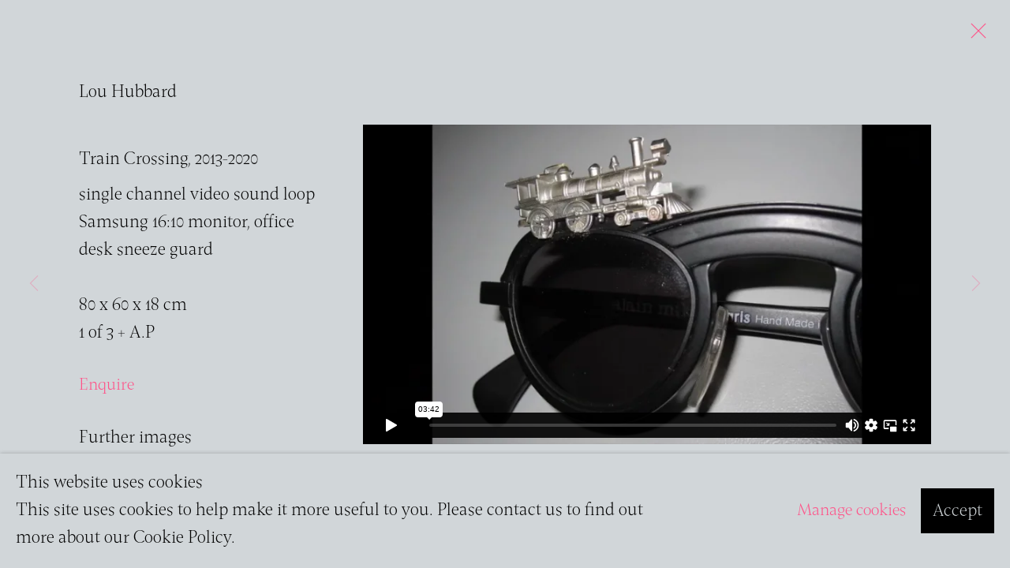

--- FILE ---
content_type: text/html; charset=utf-8
request_url: https://www.sarahscoutpresents.com/exhibitions/38/works/artworks-652-lou-hubbard-train-crossing-2013-2020/
body_size: 10058
content:



                        
    <!DOCTYPE html>
    <!-- Site by Artlogic - https://artlogic.net -->
    <html lang="en">
        <head>
            <meta charset="utf-8">
            <title>Lou Hubbard, Train Crossing, 2013-2020 | Sarah Scout Presents</title>
        <meta property="og:site_name" content="Sarah Scout Presents" />
        <meta property="og:title" content="Lou Hubbard, Train Crossing, 2013-2020" />
        <meta property="og:description" content="Lou Hubbard Train Crossing, 2013-2020 single channel video sound loop Samsung 16:10 monitor, office desk sneeze guard 80 x 60 x 18 cm 1 of 3 + A.P" />
        <meta property="og:image" content="https://artlogic-res.cloudinary.com/w_1600,h_1600,c_limit,f_auto,fl_lossy,q_auto/artlogicstorage/sarahscoutpresents/images/view/622b1d572572aee86295b52e2ff02032j/sarahscoutpresents-lou-hubbard-train-crossing-2013-2020.jpg" />
        <meta property="og:image:width" content="1600" />
        <meta property="og:image:height" content="1600" />
        <meta property="twitter:card" content="summary_large_image">
        <meta property="twitter:url" content="https://www.sarahscoutpresents.com/exhibitions/38/works/artworks-652-lou-hubbard-train-crossing-2013-2020/">
        <meta property="twitter:title" content="Lou Hubbard, Train Crossing, 2013-2020">
        <meta property="twitter:description" content="Lou Hubbard Train Crossing, 2013-2020 single channel video sound loop Samsung 16:10 monitor, office desk sneeze guard 80 x 60 x 18 cm 1 of 3 + A.P">
        <meta property="twitter:text:description" content="Lou Hubbard Train Crossing, 2013-2020 single channel video sound loop Samsung 16:10 monitor, office desk sneeze guard 80 x 60 x 18 cm 1 of 3 + A.P">
        <meta property="twitter:image" content="https://artlogic-res.cloudinary.com/w_1600,h_1600,c_limit,f_auto,fl_lossy,q_auto/artlogicstorage/sarahscoutpresents/images/view/622b1d572572aee86295b52e2ff02032j/sarahscoutpresents-lou-hubbard-train-crossing-2013-2020.jpg">
        <link rel="canonical" href="https://www.sarahscoutpresents.com/artworks/652-lou-hubbard-train-crossing-2013-2020/" />
        <meta name="google" content="notranslate" />
            <meta name="description" content="Lou Hubbard Train Crossing, 2013-2020 single channel video sound loop Samsung 16:10 monitor, office desk sneeze guard 80 x 60 x 18 cm 1 of 3 + A.P" />
            <meta name="publication_date" content="2018-04-27 13:50:01" />
            <meta name="generator" content="Artlogic CMS - https://artlogic.net" />
            
            <meta name="accessibility_version" content="1.1"/>
            
            
                <meta name="viewport" content="width=device-width, minimum-scale=0.5, initial-scale=1.0" />

            

<link rel="icon" href="/usr/images/preferences/favicon-2-.ico" type="image/x-icon" />
<link rel="shortcut icon" href="/usr/images/preferences/favicon-2-.ico" type="image/x-icon" />

<meta name="application-name" content="Sarah Scout Presents"/>
<meta name="msapplication-TileColor" content="#ffffff"/>
            
            
            
                <link rel="stylesheet" media="print" href="/lib/g/2.0/styles/print.css">
                <link rel="stylesheet" media="print" href="/styles/print.css">

            <script>
            (window.Promise && window.Array.prototype.find) || document.write('<script src="/lib/js/polyfill/polyfill_es6.min.js"><\/script>');
            </script>


            
		<link data-context="helper" rel="stylesheet" type="text/css" href="/lib/webfonts/font-awesome/font-awesome-4.6.3/css/font-awesome.min.css?c=27042050002206&g=f36b639c79a4dbd14b4cabe87a077b24"/>
		<link data-context="helper" rel="stylesheet" type="text/css" href="/lib/archimedes/styles/archimedes-frontend-core.css?c=27042050002206&g=f36b639c79a4dbd14b4cabe87a077b24"/>
		<link data-context="helper" rel="stylesheet" type="text/css" href="/lib/archimedes/styles/accessibility.css?c=27042050002206&g=f36b639c79a4dbd14b4cabe87a077b24"/>
		<link data-context="helper" rel="stylesheet" type="text/css" href="/lib/jquery/1.12.4/plugins/jquery.archimedes-frontend-core-plugins-0.1.css?c=27042050002206&g=f36b639c79a4dbd14b4cabe87a077b24"/>
		<link data-context="helper" rel="stylesheet" type="text/css" href="/lib/jquery/1.12.4/plugins/fancybox-2.1.3/jquery.fancybox.css?c=27042050002206&g=f36b639c79a4dbd14b4cabe87a077b24"/>
		<link data-context="helper" rel="stylesheet" type="text/css" href="/lib/jquery/1.12.4/plugins/fancybox-2.1.3/jquery.fancybox.artlogic.css?c=27042050002206&g=f36b639c79a4dbd14b4cabe87a077b24"/>
		<link data-context="helper" rel="stylesheet" type="text/css" href="/lib/jquery/1.12.4/plugins/slick-1.8.1/slick.css?c=27042050002206&g=f36b639c79a4dbd14b4cabe87a077b24"/>
		<link data-context="helper" rel="stylesheet" type="text/css" href="/lib/jquery/plugins/roomview/1.0/jquery.roomview.1.0.css?c=27042050002206&g=f36b639c79a4dbd14b4cabe87a077b24"/>
		<link data-context="helper" rel="stylesheet" type="text/css" href="/lib/jquery/plugins/pageload/1.1/jquery.pageload.1.1.css?c=27042050002206&g=f36b639c79a4dbd14b4cabe87a077b24"/>
		<link data-context="helper" rel="stylesheet" type="text/css" href="/core/dynamic_base.css?c=27042050002206&g=f36b639c79a4dbd14b4cabe87a077b24"/>
		<link data-context="helper" rel="stylesheet" type="text/css" href="/core/dynamic_main.css?c=27042050002206&g=f36b639c79a4dbd14b4cabe87a077b24"/>
		<link data-context="helper" rel="stylesheet" type="text/css" href="/core/user_custom.css?c=27042050002206&g=f36b639c79a4dbd14b4cabe87a077b24"/>
		<link data-context="helper" rel="stylesheet" type="text/css" href="/core/dynamic_responsive.css?c=27042050002206&g=f36b639c79a4dbd14b4cabe87a077b24"/>
		<link data-context="helper" rel="stylesheet" type="text/css" href="/lib/webfonts/artlogic-site-icons/artlogic-site-icons-1.0/artlogic-site-icons.css?c=27042050002206&g=f36b639c79a4dbd14b4cabe87a077b24"/>
		<link data-context="helper" rel="stylesheet" type="text/css" href="/lib/jquery/plugins/plyr/3.5.10/plyr.css?c=27042050002206&g=f36b639c79a4dbd14b4cabe87a077b24"/>
		<link data-context="helper" rel="stylesheet" type="text/css" href="/lib/styles/fouc_prevention.css?c=27042050002206&g=f36b639c79a4dbd14b4cabe87a077b24"/>
<!-- add crtical css to improve performance -->
		<script data-context="helper"  src="/lib/jquery/1.12.4/jquery-1.12.4.min.js?c=27042050002206&g=f36b639c79a4dbd14b4cabe87a077b24"></script>
		<script data-context="helper" defer src="/lib/g/2.0/scripts/webpack_import_helpers.js?c=27042050002206&g=f36b639c79a4dbd14b4cabe87a077b24"></script>
		<script data-context="helper" defer src="/lib/jquery/1.12.4/plugins/jquery.browser.min.js?c=27042050002206&g=f36b639c79a4dbd14b4cabe87a077b24"></script>
		<script data-context="helper" defer src="/lib/jquery/1.12.4/plugins/jquery.easing.min.js?c=27042050002206&g=f36b639c79a4dbd14b4cabe87a077b24"></script>
		<script data-context="helper" defer src="/lib/jquery/1.12.4/plugins/jquery.archimedes-frontend-core-plugins-0.1.js?c=27042050002206&g=f36b639c79a4dbd14b4cabe87a077b24"></script>
		<script data-context="helper" defer src="/lib/jquery/1.12.4/plugins/jquery.fitvids.js?c=27042050002206&g=f36b639c79a4dbd14b4cabe87a077b24"></script>
		<script data-context="helper" defer src="/core/dynamic.js?c=27042050002206&g=f36b639c79a4dbd14b4cabe87a077b24"></script>
		<script data-context="helper" defer src="/lib/archimedes/scripts/archimedes-frontend-core.js?c=27042050002206&g=f36b639c79a4dbd14b4cabe87a077b24"></script>
		<script data-context="helper" defer src="/lib/archimedes/scripts/archimedes-frontend-modules.js?c=27042050002206&g=f36b639c79a4dbd14b4cabe87a077b24"></script>
		<script data-context="helper" type="module"  traceurOptions="--async-functions" src="/lib/g/2.0/scripts/galleries_js_loader__mjs.js?c=27042050002206&g=f36b639c79a4dbd14b4cabe87a077b24"></script>
		<script data-context="helper" defer src="/lib/g/2.0/scripts/feature_panels.js?c=27042050002206&g=f36b639c79a4dbd14b4cabe87a077b24"></script>
		<script data-context="helper" defer src="/lib/g/themes/aperture/2.0/scripts/script.js?c=27042050002206&g=f36b639c79a4dbd14b4cabe87a077b24"></script>
		<script data-context="helper" defer src="/lib/archimedes/scripts/json2.js?c=27042050002206&g=f36b639c79a4dbd14b4cabe87a077b24"></script>
		<script data-context="helper" defer src="/lib/archimedes/scripts/shop.js?c=27042050002206&g=f36b639c79a4dbd14b4cabe87a077b24"></script>
		<script data-context="helper" defer src="/lib/archimedes/scripts/recaptcha.js?c=27042050002206&g=f36b639c79a4dbd14b4cabe87a077b24"></script>
            
            
            
                


    <script>
        function get_cookie_preference(category) {
            result = false;
            try {
                var cookie_preferences = localStorage.getItem('cookie_preferences') || "";
                if (cookie_preferences) {
                    cookie_preferences = JSON.parse(cookie_preferences);
                    if (cookie_preferences.date) {
                        var expires_on = new Date(cookie_preferences.date);
                        expires_on.setDate(expires_on.getDate() + 365);
                        console.log('cookie preferences expire on', expires_on.toISOString());
                        var valid = expires_on > new Date();
                        if (valid && cookie_preferences.hasOwnProperty(category) && cookie_preferences[category]) {
                            result = true;
                        }
                    }
                }
            }
            catch(e) {
                console.warn('get_cookie_preference() failed');
                return result;
            }
            return result;
        }

        window.google_analytics_init = function(page){
            var collectConsent = true;
            var useConsentMode = false;
            var analyticsProperties = ['UA-165712960-18'];
            var analyticsCookieType = 'statistics';
            var disableGa = false;
            var sendToArtlogic = true;
            var artlogicProperties = {
                'UA': 'UA-157296318-1',
                'GA': 'G-GLQ6WNJKR5',
            };

            analyticsProperties = analyticsProperties.concat(Object.values(artlogicProperties));

            var uaAnalyticsProperties = analyticsProperties.filter((p) => p.startsWith('UA-'));
            var ga4AnalyticsProperties = analyticsProperties.filter((p) => p.startsWith('G-')).concat(analyticsProperties.filter((p) => p.startsWith('AW-')));

            if (collectConsent) {
                disableGa = !get_cookie_preference(analyticsCookieType);

                for (var i=0; i < analyticsProperties.length; i++){
                    var key = 'ga-disable-' + analyticsProperties[i];

                    window[key] = disableGa;
                }

                if (disableGa) {
                    if (document.cookie.length) {
                        var cookieList = document.cookie.split(/; */);

                        for (var i=0; i < cookieList.length; i++) {
                            var splitCookie = cookieList[i].split('='); //this.split('=');

                            if (splitCookie[0].indexOf('_ga') == 0 || splitCookie[0].indexOf('_gid') == 0 || splitCookie[0].indexOf('__utm') == 0) {
                                //h.deleteCookie(splitCookie[0]);
                                var domain = location.hostname;
                                var cookie_name = splitCookie[0];
                                document.cookie =
                                    cookie_name + "=" + ";path=/;domain="+domain+";expires=Thu, 01 Jan 1970 00:00:01 GMT";
                                // now delete the version without a subdomain
                                domain = domain.split('.');
                                domain.shift();
                                domain = domain.join('.');
                                document.cookie =
                                    cookie_name + "=" + ";path=/;domain="+domain+";expires=Thu, 01 Jan 1970 00:00:01 GMT";
                            }
                        }
                    }
                }
            }

            if (uaAnalyticsProperties.length) {
                (function(i,s,o,g,r,a,m){i['GoogleAnalyticsObject']=r;i[r]=i[r]||function(){
                (i[r].q=i[r].q||[]).push(arguments)},i[r].l=1*new Date();a=s.createElement(o),
                m=s.getElementsByTagName(o)[0];a.async=1;a.src=g;m.parentNode.insertBefore(a,m)
                })(window,document,'script','//www.google-analytics.com/analytics.js','ga');


                if (!disableGa) {
                    var anonymizeIps = false;

                    for (var i=0; i < uaAnalyticsProperties.length; i++) {
                        var propertyKey = '';

                        if (i > 0) {
                            propertyKey = 'tracker' + String(i + 1);
                        }

                        var createArgs = [
                            'create',
                            uaAnalyticsProperties[i],
                            'auto',
                        ];

                        if (propertyKey) {
                            createArgs.push({'name': propertyKey});
                        }

                        ga.apply(null, createArgs);

                        if (anonymizeIps) {
                            ga('set', 'anonymizeIp', true);
                        }

                        var pageViewArgs = [
                            propertyKey ? propertyKey + '.send' : 'send',
                            'pageview'
                        ]

                        if (page) {
                            pageViewArgs.push(page)
                        }

                        ga.apply(null, pageViewArgs);
                    }

                    if (sendToArtlogic) {
                        ga('create', 'UA-157296318-1', 'auto', {'name': 'artlogic_tracker'});

                        if (anonymizeIps) {
                            ga('set', 'anonymizeIp', true);
                        }

                        var pageViewArgs = [
                            'artlogic_tracker.send',
                            'pageview'
                        ]

                        if (page) {
                            pageViewArgs.push(page)
                        }

                        ga.apply(null, pageViewArgs);
                    }
                }
            }

            if (ga4AnalyticsProperties.length) {
                if (!disableGa || useConsentMode) {
                    (function(d, script) {
                        script = d.createElement('script');
                        script.type = 'text/javascript';
                        script.async = true;
                        script.src = 'https://www.googletagmanager.com/gtag/js?id=' + ga4AnalyticsProperties[0];
                        d.getElementsByTagName('head')[0].appendChild(script);
                    }(document));

                    window.dataLayer = window.dataLayer || [];
                    window.gtag = function (){dataLayer.push(arguments);}
                    window.gtag('js', new Date());

                    if (useConsentMode) {
                        gtag('consent', 'default', {
                            'ad_storage': 'denied',
                            'analytics_storage': 'denied',
                            'functionality_storage': 'denied',
                            'personalization_storage': 'denied',
                            'security': 'denied',
                        });

                        if (disableGa) {
                            // If this has previously been granted, it will need set back to denied (ie on cookie change)
                            gtag('consent', 'update', {
                                'analytics_storage': 'denied',
                            });
                        } else {
                            gtag('consent', 'update', {
                                'analytics_storage': 'granted',
                            });
                        }
                    }

                    for (var i=0; i < ga4AnalyticsProperties.length; i++) {
                        window.gtag('config', ga4AnalyticsProperties[i]);
                    }

                }
            }
        }

        var waitForPageLoad = true;

        if (waitForPageLoad) {
            window.addEventListener('load', function() {
                window.google_analytics_init();
                window.archimedes.archimedes_core.analytics.init();
            });
        } else {
            window.google_analytics_init();
        }
    </script>

            
            
            
            <noscript> 
                <style>
                    body {
                        opacity: 1 !important;
                    }
                </style>
            </noscript>
        </head>
        
        
        
        <body class="section-exhibitions page-exhibitions site-responsive responsive-top-size-1023 responsive-nav-slide-nav responsive-nav-side-position-left responsive-layout-forced-lists responsive-layout-forced-image-lists responsive-layout-forced-tile-lists analytics-track-all-links site-lib-version-2-0 scroll_sub_nav_enabled responsive_src_image_sizing hero_heading_title_position_overlay page-param-works page-param-38 page-param-id-38 page-param-artworks-652-lou-hubbard-train-crossing-2013-2020 page-param-type-section page-param-type-exhibition_id page-param-type-object_id  layout-fixed-header site-type-template pageload-ajax-navigation-active layout-animation-enabled layout-lazyload-enabled" data-viewport-width="1024" data-site-name="sarahscoutpresents" data-connected-db-name="sarahscoutpresents" data-pathname="/exhibitions/38/works/artworks-652-lou-hubbard-train-crossing-2013-2020/"
    style="opacity: 0;"

>
            <script>document.getElementsByTagName('body')[0].className+=' browser-js-enabled';</script>
            


            
            






        <div id="responsive_slide_nav_content_wrapper">

    <div id="container">

        
    


    <div class="header-fixed-wrapper">
    <header id="header" class="clearwithin header_fixed   header_layout_left">
        <div class="inner clearwithin">

            


<div id="logo" class=" user-custom-logo-image"><a href="/">Sarah Scout Presents</a></div>


            
                <div id="skiplink-container">
                    <div>
                        <a href="#main_content" class="skiplink">Skip to main content</a>
                    </div>
                </div>
            
        
            <div class="header-ui-wrapper">

                    <div id="responsive_slide_nav_wrapper" class="mobile_menu_align_center" data-nav-items-animation-delay>
                        <div id="responsive_slide_nav_wrapper_inner" data-responsive-top-size=1023>
                        
                            <nav id="top_nav" aria-label="Main site" class="navigation noprint clearwithin">
                                
<div id="top_nav_reveal" class="hidden"><ul><li><a href="#" role="button" aria-label="Close">Menu</a></li></ul></div>

        <ul class="topnav">
		<li class="topnav-filepath-artists topnav-label-artists topnav-id-11"><a href="/artists/" aria-label="Link to Sarah Scout Presents Artists page">Artists</a></li>
		<li class="topnav-filepath-exhibitions topnav-label-exhibitions topnav-id-13 active"><a href="/exhibitions/" aria-label="Link to Sarah Scout Presents Exhibitions page (current nav item)">Exhibitions</a></li>
		<li class="topnav-filepath-viewing-room topnav-label-viewing-room topnav-id-22"><a href="/viewing-room/" aria-label="Link to Sarah Scout Presents Viewing room page">Viewing room</a></li>
		<li class="topnav-filepath-video topnav-label-video topnav-id-19"><a href="/video/" aria-label="Link to Sarah Scout Presents Video page">Video</a></li>
		<li class="topnav-filepath-news topnav-label-news topnav-id-15"><a href="/news/" aria-label="Link to Sarah Scout Presents News page">News</a></li>
		<li class="topnav-filepath-contact topnav-label-contact topnav-id-20"><a href="/contact/" aria-label="Link to Sarah Scout Presents Contact page">Contact</a></li>
		<li class="topnav-filepath-store topnav-label-publications topnav-id-17 last"><a href="/store/" aria-label="Link to Sarah Scout Presents Publications page">Publications</a></li>
	</ul>


                                
                                



                                
                            </nav>
                        
                        </div>
                    </div>
                

                <div class="header-icons-wrapper  active cart-icon-active">
                    
                    

                        



<!--excludeindexstart-->
<div id="store_cart_widget" class="hide_when_empty">
    <div class="store_cart_widget_inner">
        <div id="scw_heading"><a href="/store/basket/" class="scw_checkout_link">Cart</a></div>
        <div id="scw_items">
            <a href="/store/basket/" aria-label="Your store basket is empty" data-currency="A&#36;">
                <span class="scw_total_items"><span class="scw_total_count">0</span><span class="scw_total_items_text"> items</span></span>
               

                    <span class="scw_total_price">
                        <span class="scw_total_price_currency widget_currency">A&#36;</span>
                        <span class="scw_total_price_amount widget_total_price" 
                                data-cart_include_vat_in_price="False" 
                                data-total_price_without_vat_in_base_currency="0" 
                                data-total_price_with_vat_in_base_currency="0"
                                data-conversion_rate='{"AUD": {"conversion_rate": 1, "name": "A&#36;", "stripe_code": "aud"}}'
                                data-count="0">
                        </span>
                    </span>
      
                
            </a>
        </div>
        <div id="scw_checkout">
            <div class="scw_checkout_button"><a href="/store/basket/" class="scw_checkout_link">Checkout</a></div>
        </div>
            <div id="scw_popup" class="hidden scw_popup_always_show">
                <div id="scw_popup_inner">
                    <h3>Item added to cart</h3>
                    <div id="scw_popup_buttons_container">
                        <div class="button"><a href="/store/basket/">View cart & checkout</a></div>
                        <div id="scw_popup_close" class="link"><a href="#">Continue shopping</a></div>
                    </div>
                    <div class="clear"></div>
                </div>
            </div>
        
    </div>
</div>
<!--excludeindexend-->

                    
     
                        <div id="slide_nav_reveal" tabindex="0" role="button">Menu</div>
                </div>
                
                

                



                

                
            </div>
        </div>
        



    </header>
    </div>



        

        <div id="main_content" role="main" class="clearwithin">
            <!--contentstart-->
            










    <div class="exhibition">
        






<div class="subsection-exhibition-detail-page subsection-wrapper-works-object record-content-group-images-override record-content-content record-content-selected-artists record-content-has-section-overview record-content-has-section-installation_shots record-content-has-section-works record-content-has-section-videos record-content-has-section-artist_page record-content-has-section-related_content  " 
     data-search-record-type="exhibitions" data-search-record-id="38">


    


        <div class="exhibition-header heading_wrapper clearwithin ">
            
        <a href="/exhibitions/38-lou-hubbard-operative/" >
                <h1 class="has_subtitle"><span class="h1_heading">Lou Hubbard: Operative</span></h1>
            </a>

            
            
                <div id="exhibition-status-past" class="hidden">
                    Past exhibition
                </div>

                <div class="subtitle has_subnav">

                    <span class="subtitle_date">30 October - 28 November 2020</span>


                </div>

                





                






        </div>


    


    <div id="content" class="content_alt clearwithin">



                    

    <div class="subsection-works">
                

                    










<div class="artwork_detail_wrapper site-popup-enabled-content"
     data-pageload-popup-fallback-close-path="/exhibitions/38/works/">

    <div id="image_gallery" 
         class="clearwithin record-layout-standard artwork image_gallery_has_caption" 
         
         data-search-record-type="artworks" data-search-record-id="652"
    >

            <div class="draginner">
            <div id="image_container_wrapper">
        
        <div id="image_container"
             class=" image_gallery_multiple main_image_overrided_by_video"
             data-record-type="artwork">


                
                    <div class="item image">
                        <div class="item video_container">
                                <div class="video_container_inner">
                                    <iframe src="https://player.vimeo.com/video/441176521" width="640" height="360" frameborder="0" allow="autoplay; fullscreen" allowfullscreen></iframe>
                                </div>
                        </div>
                    </div>
                    
                        

                        

                            
                            <div class="item">
                                <span class="image" data-width="530" data-height="337">
                                        <a href="https://artlogic-res.cloudinary.com/w_2400,h_2400,c_limit,f_auto,fl_lossy,q_auto/artlogicstorage/sarahscoutpresents/images/view/269ff58e02eeee96f596b6fff48fe12dj/sarahscoutpresents-lou-hubbard-train-crossing-2013-2020.jpg"
                                           class="  image_popup image_popup_zoom"
                                           data-fancybox-group="group1"
                                           data-fancybox-title="" data-popup_zoom_image="https://artlogic-res.cloudinary.com/w_2000,h_2000,c_limit,f_auto,fl_lossy,q_auto/artlogicstorage/sarahscoutpresents/images/view/269ff58e02eeee96f596b6fff48fe12dj/sarahscoutpresents-lou-hubbard-train-crossing-2013-2020.jpg">
                                            <span class="screen-reader-only">Open a larger version of the following image in a popup:</span>

                                    <img src="[data-uri]"

                                         data-src="https://artlogic-res.cloudinary.com/w_1600,h_1600,c_limit,f_auto,fl_lossy,q_auto/artlogicstorage/sarahscoutpresents/images/view/269ff58e02eeee96f596b6fff48fe12dj/sarahscoutpresents-lou-hubbard-train-crossing-2013-2020.jpg"

                                         alt="Lou Hubbard, Train Crossing, 2013-2020"

                                         class=""
                                         />

                                        </a>
                                    </span>

                            </span>
                            </div>


        </div>
            </div>

        <div id="content_module" class="clearwithin">

                <div class="artwork_details_wrapper clearwithin  ">



                    

                        <h1 class="artist">
                                <a href="/artists/38-lou-hubbard/">Lou Hubbard</a>
                        </h1>


                            <div class="subtitle">
                                <span class="title">Train Crossing</span><span class="comma">, </span><span class="year">2013-2020</span>
                            </div>


                                    <div class="detail_view_module detail_view_module_artwork_caption prose">
                                        <div class="medium">single channel video sound loop<br/>
Samsung 16:10 monitor, office desk sneeze guard<br/>
<br/>
</div><div class="dimensions">80 x 60 x 18 cm</div><div class="edition_details">1 of 3 + A.P</div>
                                    </div>











                                <div class="enquire">
            <!--excludeindexstart-->
            <div class="enquire_button_container clearwithin ">
                <div class="link"><a href="javascript:void(0)" role="button" class="website_contact_form link-no-ajax" data-contact-form-stock-number="" data-contact-form-item-table="artworks" data-contact-form-item-id="652" data-contact-form-details="%3Cdiv%20class%3D%22artist%22%3ELou%20Hubbard%3C/div%3E%3Cdiv%20class%3D%22title_and_year%22%3E%3Cspan%20class%3D%22title_and_year_title%22%3ETrain%20Crossing%3C/span%3E%2C%20%3Cspan%20class%3D%22title_and_year_year%22%3E2013-2020%3C/span%3E%3C/div%3E%3Cdiv%20class%3D%22medium%22%3Esingle%20channel%20video%20sound%20loop%3Cbr/%3E%0ASamsung%2016%3A10%20monitor%2C%20office%20desk%20sneeze%20guard%3Cbr/%3E%0A%3Cbr/%3E%0A%3C/div%3E%3Cdiv%20class%3D%22dimensions%22%3E80%20x%2060%20x%2018%20cm%3C/div%3E%3Cdiv%20class%3D%22edition_details%22%3E1%20of%203%20%2B%20A.P%3C/div%3E" data-contact-form-image="https://artlogic-res.cloudinary.com/w_75,h_75,c_fill,f_auto,fl_lossy,q_auto/artlogicstorage/sarahscoutpresents/images/view/622b1d572572aee86295b52e2ff02032j/sarahscoutpresents-lou-hubbard-train-crossing-2013-2020.jpg" data-contact-form-hide-context="" data-contact-form-to="" data-contact-form-to-bcc=""   data-contact-form-artist-interest="Lou Hubbard" data-contact-form-artwork-interest="Train Crossing">Enquire</a></div>
                <div class="enquire_link_simple_artwork_details hidden">%3Cdiv%20class%3D%22artist%22%3ELou%20Hubbard%3C/div%3E%3Cdiv%20class%3D%22title_and_year%22%3E%3Cspan%20class%3D%22title_and_year_title%22%3ETrain%20Crossing%3C/span%3E%2C%20%3Cspan%20class%3D%22title_and_year_year%22%3E2013-2020%3C/span%3E%3C/div%3E%3Cdiv%20class%3D%22medium%22%3Esingle%20channel%20video%20sound%20loop%3Cbr/%3E%0ASamsung%2016%3A10%20monitor%2C%20office%20desk%20sneeze%20guard%3Cbr/%3E%0A%3Cbr/%3E%0A%3C/div%3E%3Cdiv%20class%3D%22dimensions%22%3E80%20x%2060%20x%2018%20cm%3C/div%3E%3Cdiv%20class%3D%22edition_details%22%3E1%20of%203%20%2B%20A.P%3C/div%3E</div>
            </div>
            <!--excludeindexend-->
        </div>



                        
                        <div id="secondary_image_thumbnails" class="secondary_images detail_view_module">
                            <h3>Further images</h3>
                            <ul>
                                
                                    <li class="main_image_overrided_by_video">
                                        <a href="https://artlogic-res.cloudinary.com/w_2400,h_2400,c_limit,f_auto,fl_lossy,q_auto/artlogicstorage/sarahscoutpresents/images/view/622b1d572572aee86295b52e2ff02032j/sarahscoutpresents-lou-hubbard-train-crossing-2013-2020.jpg" data-index="0">
                                            <span class="screen-reader-only">(View a larger image of thumbnail 1
                                                )</span>
                                            <img src="https://artlogic-res.cloudinary.com/w_150,h_150,c_fill,f_auto,fl_lossy,q_auto/artlogicstorage/sarahscoutpresents/images/view/622b1d572572aee86295b52e2ff02032j/sarahscoutpresents-lou-hubbard-train-crossing-2013-2020.jpg"
                                                 alt="Lou Hubbard, Abreast, 2020"/>
                                        </a>
                                    </li>
                                
                                    <li class="">
                                        <a href="https://artlogic-res.cloudinary.com/w_2400,h_2400,c_limit,f_auto,fl_lossy,q_auto/artlogicstorage/sarahscoutpresents/images/view/269ff58e02eeee96f596b6fff48fe12dj/sarahscoutpresents-lou-hubbard-train-crossing-2013-2020.jpg" data-index="1">
                                            <span class="screen-reader-only">(View a larger image of thumbnail 2
                                                )</span>
                                            <img src="https://artlogic-res.cloudinary.com/w_150,h_150,c_fill,f_auto,fl_lossy,q_auto/artlogicstorage/sarahscoutpresents/images/view/269ff58e02eeee96f596b6fff48fe12dj/sarahscoutpresents-lou-hubbard-train-crossing-2013-2020.jpg"
                                                 alt="Lou Hubbard, Abreast, 2020"/>
                                        </a>
                                    </li>

                            </ul>
                            <div class="clear"></div>
                        </div>



                    <!--excludeindexstart-->
                    <div class="clear"></div>
                    


                    <div class="visualisation-tools horizontal-view">




                    </div>
                    <!--excludeindexend-->



                        



                <div id="artwork_description_2" class="hidden" tabindex=-1>
                    <div class="detail_view_module prose">
                    </div>





                </div>



























                            <!--excludeindexstart-->

                            



    <script>
        var addthis_config = {
            data_track_addressbar: false,
            services_exclude: 'print, gmail, stumbleupon, more, google',
            ui_click: true, data_ga_tracker: 'UA-165712960-18',
            data_ga_property: 'UA-165712960-18',
            data_ga_social: true,
            ui_use_css: true,
            data_use_cookies_ondomain: false,
            data_use_cookies: false
        };

    </script>
    <div class="social_sharing_wrap not-prose clearwithin">


        

        

        <div class="link share_link popup_vertical_link  retain_dropdown_dom_position" data-link-type="share_link">
            <a href="#" role="button" aria-haspopup="true" aria-expanded="false">Share</a>

                
                <div id="social_sharing" class="social_sharing popup_links_parent">
                <div id="relative_social_sharing" class="relative_social_sharing">
                <div id="social_sharing_links" class="social_sharing_links popup_vertical dropdown_closed addthis_toolbox popup_links">
                        <ul>
                        
                            
                                <li class="social_links_item">
                                    <a href="https://www.facebook.com/sharer.php?u=http://www.sarahscoutpresents.com/exhibitions/38/works/artworks-652-lou-hubbard-train-crossing-2013-2020/" target="_blank" class="addthis_button_facebook">
                                        <span class="add_this_social_media_icon facebook"></span>Facebook
                                    </a>
                                </li>
                            
                                <li class="social_links_item">
                                    <a href="https://x.com/share?url=http://www.sarahscoutpresents.com/exhibitions/38/works/artworks-652-lou-hubbard-train-crossing-2013-2020/" target="_blank" class="addthis_button_x">
                                        <span class="add_this_social_media_icon x"></span>X
                                    </a>
                                </li>
                            
                                <li class="social_links_item">
                                    <a href="https://www.pinterest.com/pin/create/button/?url=https%3A//www.sarahscoutpresents.com/exhibitions/38/works/artworks-652-lou-hubbard-train-crossing-2013-2020/&media=https%3A//artlogic-res.cloudinary.com/f_auto%2Cfl_lossy%2Cq_auto/ws-sarahscoutpresents/usr/images/exhibitions/main_image_override/38/lou-hubbard-ssp-2020-065.jpg&description=Lou%20Hubbard%2C%20Train%20Crossing%2C%202013-2020" target="_blank" class="addthis_button_pinterest_share">
                                        <span class="add_this_social_media_icon pinterest"></span>Pinterest
                                    </a>
                                </li>
                            
                                <li class="social_links_item">
                                    <a href="https://www.tumblr.com/share/link?url=http://www.sarahscoutpresents.com/exhibitions/38/works/artworks-652-lou-hubbard-train-crossing-2013-2020/" target="_blank" class="addthis_button_tumblr">
                                        <span class="add_this_social_media_icon tumblr"></span>Tumblr
                                    </a>
                                </li>
                            
                                <li class="social_links_item">
                                    <a href="mailto:?subject=Lou%20Hubbard%2C%20Train%20Crossing%2C%202013-2020&body= http://www.sarahscoutpresents.com/exhibitions/38/works/artworks-652-lou-hubbard-train-crossing-2013-2020/" target="_blank" class="addthis_button_email">
                                        <span class="add_this_social_media_icon email"></span>Email
                                    </a>
                                </li>
                        </ul>
                </div>
                </div>
                </div>
                
        

        </div>



    </div>


                        
        <div class="page_stats pagination_controls" id="page_stats_0">
            <div class="ps_links">
                    <div class="ps_item pagination_controls_prev"><a href="/exhibitions/38/works/artworks-646-lou-hubbard-even-teeth-altar-piece-2018/"
                                                                     class="ps_link ps_previous focustrap-ignore">Previous</a>
                    </div>
                <div class="ps_item sep">|</div>
                    <div class="ps_item pagination_controls_next"><a href="/exhibitions/38/works/artworks-667-lou-hubbard-indelible-2020/"
                                                                     class="ps_link ps_next focustrap-ignore">Next</a>
                    </div>
            </div>
            <div class="ps_pages">
                <div class="ps_pages_indented">
                    <div class="ps_page_number">6&nbsp;</div>
                    <div class="left">of
                        &nbsp;8</div>
                </div>
            </div>
            <div class="clear"></div>
        </div>


                            <!--excludeindexend-->



                </div>
        </div>



        
    

            </div>
            <div class="draginner_loader loader_basic"></div>
</div>






    </div>




        


        
            <div class="back_to_link">
                <div class="divider inner"></div>
                <div class="link"><a href="/exhibitions/">Back to exhibitions</a></div>
            </div>

        


    </div>

    


</div>


    </div>


            <!--contentend-->
        </div>

        


            
                

























<div id="footer" role="contentinfo" class="">
    <div class="inner">
            
    <div class="copyright">
            
    <div class="small-links-container">
            <div class="cookie_notification_preferences"><a href="javascript:void(0)" role="button" class="link-no-ajax">Manage cookies</a></div>



    </div>

        <div id="copyright" class="noprint">
            <div class="copyright-text">
                    Copyright &copy; 2026 Sarah Scout Presents
            </div>
                
        
        <div id="artlogic" class="noprint"><a href="https://artlogic.net/" target="_blank" rel="noopener noreferrer">
                Site by Artlogic
        </a></div>

        </div>
        
    </div>

            
        <div id="quick_search" class="noprint">
            <form method="get" action="/search/" id="quicksearch_form">
                <input id="quicksearch_field" type="text" class="inputField" value="Search..." name="search" aria-label="Search"/>
                <a href="javascript:void(0)" id="quicksearch_btn" role="button">Go</a>
                <input type="submit" class="nojsSubmit" value="Go" style="display: none;" />
            </form>
        </div>

            

            
    
        <div id="social_links" class="clearwithin">
            <div id="instagram" class="social_links_item"><a href="https://www.instagram.com/sarahscoutpresents/?hl=en" class=""><span class="social_media_icon instagram"></span>Instagram<span class="screen-reader-only">, opens in a new tab.</span></a></div><div id="email" class="social_links_item"><a href="/contact/form/" class="link-no-ajax"><span class="social_media_icon email"></span>Send an email</a></div><div id="mailinglist" class="social_links_item"><a href="/mailing-list/" class=""><span class="social_media_icon mailinglist"></span>Join the mailing list</a></div><div id="googlemap" class="social_links_item"><a href="https://maps.app.goo.gl/Q8DTc5zsST5zWYct9" class="website_map_popup" data-latlng="-37.7962278,144.9791149" data-title="Sarah Scout Presents" data-zoom="15"><span class="social_media_icon googlemap"></span>View on Google Maps</a></div>
        </div>

            

            

        <div class="clear"></div>
    </div>
</div>
        <div class="clear"></div>

            <div id="cookie_notification" role="region" aria-label="Cookie banner" data-mode="consent" data-cookie-notification-settings="">
    <div class="inner">
        <div id="cookie_notification_message" class="prose">
                <p><strong>This website uses cookies</strong><br>This site uses cookies to help make it more useful to you. Please contact us to find out more about our Cookie Policy.</p>
        </div>
        <div id="cookie_notification_preferences" class="link"><a href="javascript:;" role="button">Manage cookies</a></div>
        <div id="cookie_notification_accept" class="button"><a href="javascript:;" role="button">Accept</a></div>

    </div>
</div>
    <div id="manage_cookie_preferences_popup_container">
        <div id="manage_cookie_preferences_popup_overlay"></div>
        <div id="manage_cookie_preferences_popup_inner">
            <div id="manage_cookie_preferences_popup_box" role="dialog" aria-modal="true" aria-label="Cookie preferences">
                <div id="manage_cookie_preferences_close_popup_link" class="close">
                    <a href="javascript:;" role="button" aria-label="close">
                        <svg width="20px" height="20px" viewBox="0 0 488 488" version="1.1" xmlns="http://www.w3.org/2000/svg" xmlns:xlink="http://www.w3.org/1999/xlink" aria-hidden="true">
                            <g id="Page-1" stroke="none" stroke-width="1" fill="none" fill-rule="evenodd">
                                <g id="close" fill="#5D5D5D" fill-rule="nonzero">
                                    <polygon id="Path" points="488 468 468 488 244 264 20 488 0 468 224 244 0 20 20 0 244 224 468 0 488 20 264 244"></polygon>
                                </g>
                            </g>
                        </svg>
                    </a>
                </div>
                <h2>Cookie preferences</h2>
                    <p>Check the boxes for the cookie categories you allow our site to use</p>
                
                <div id="manage_cookie_preferences_form_wrapper">
                    <div class="form form_style_simplified">

                        <form id="cookie_preferences_form">
                            <fieldset>
                                <legend class="visually-hidden">Cookie options</legend>
                                <div>
                                    <label><input type="checkbox" name="essential" disabled checked value="1"> Strictly necessary</label>
                                    <div class="note">Required for the website to function and cannot be disabled.</div>
                                </div>
                                <div>
                                    <label><input type="checkbox" name="functionality"  value="1"> Preferences and functionality</label>
                                    <div class="note">Improve your experience on the website by storing choices you make about how it should function.</div>
                                </div>
                                <div>
                                    <label><input type="checkbox" name="statistics"  value="1"> Statistics</label>
                                    <div class="note">Allow us to collect anonymous usage data in order to improve the experience on our website.</div>
                                </div>
                                <div>
                                    <label><input type="checkbox" name="marketing"  value="1"> Marketing</label>
                                    <div class="note">Allow us to identify our visitors so that we can offer personalised, targeted marketing.</div>
                                </div>
                            </fieldset>
                            
                            <div class="button">
                                <a href="javascript:;" id="cookie_preferences_form_submit" role="button">Save preferences</a>
                            </div>
                        </form>

                    </div>
                </div>
            </div>
        </div>
    </div>

        


            
    
    
    
    <div id="mailing_list_popup_container" class=" auto_popup" data-timeout="10" data-cookie-expiry="604800">
        <div id="mailing_list_popup_overlay"></div>
        <div id="mailing_list_popup_inner">
            <div id="mailing_list_popup_box" role="dialog" aria-modal="true" aria-label="Mailing list popup">
                <div id="mailinglist_signup_close_popup_link" class="close"><a href="#" aria-label="Close" role="button" tabindex="0">Close</a></div>
                <h2>Join Our Mailing List</h2>
            
                    

<div id="artlogic_mailinglist_signup_form_wrapper">
    <div class="form form_style_simplified form_layout_hidden_labels">

        <form id="artlogic_mailinglist_signup_form" class="mailing_list_form clearwithin  " method="post" onsubmit="return false;" data-field-error="Please fill in all required fields." data-field-thanks-heading="Thank you" data-field-error-heading="Sorry" data-field-thanks-content="You have been added to our mailing list" data-field-exists-heading="Thank you" data-field-exists-content="You are already on our mailing list">
        
            <div class="error" tabindex="-1"></div>

                
                <div id="firstname_row" class="form_row">
                                <label for="ml_firstname">First name *</label>
                                <input name="firstname" class="inputField" id="ml_firstname" type="text" required autocomplete="given-name" value="" />
                </div>
                
                <div id="lastname_row" class="form_row">
                                <label for="ml_lastname">Last name *</label>
                                <input name="lastname" class="inputField" id="ml_lastname" type="text" required autocomplete="family-name" value="" />
                </div>
                
                <div id="email_row" class="form_row">
                                <label for="ml_email">Email *</label>
                                <input name="email" class="inputField" id="ml_email" type="email" required autocomplete="email" value="" />
                </div>
                
                <div id="organisation_row" class="form_row">
                                <label for="ml_organisation">Organisation *</label>
                                <input name="organisation" class="inputField" id="ml_organisation" type="text" required autocomplete="organization" value="" />
                </div>

                <input type="hidden" name="interests" value="">
                <input type="hidden" name="phone" value="">
                <input type="hidden" name="categories" value="">
                <input type="hidden" name="position" value="">


            <input type="hidden" name="tmp_send" value="1" />
            <input type="hidden" name="lang" value="" />
            <input type="hidden" name="originating_page" value="/exhibitions/38/works/artworks-652-lou-hubbard-train-crossing-2013-2020/" />
            <input type="hidden" name="encoded_data" value="eyJub3RfaGlkZGVuIjogZmFsc2V9" />


            <div id="email_warning">
                <div id="email_warning_inner"></div>
            </div>
            

            <div id="mailing_submit_button" class="rowElem">
                <div class="button"><a class="submit_button" role="button" href="#">Sign Up</a></div>
            </div>
        </form>

            



<div id="privacy_policy_form_msg" class="privacy_policy_form_msg prose">
    <div class="asterisk">
        <p>
            * denotes required fields
        </p>
    </div>
        <p>
            We will process the personal data you have supplied in accordance with our privacy policy (available on request). You can unsubscribe or change your preferences at any time by clicking the link in our emails.
        </p>
</div>
    </div>
</div>

            </div>
        </div>
    </div>
    
    





    </div>

        </div>




            
            
                





            
            
        <!-- sentry-verification-string -->
    <!--  -->
</body>
    </html>




--- FILE ---
content_type: text/html; charset=UTF-8
request_url: https://player.vimeo.com/video/441176521
body_size: 6378
content:
<!DOCTYPE html>
<html lang="en">
<head>
  <meta charset="utf-8">
  <meta name="viewport" content="width=device-width,initial-scale=1,user-scalable=yes">
  
  <link rel="canonical" href="https://player.vimeo.com/video/441176521">
  <meta name="googlebot" content="noindex,indexifembedded">
  
  
  <title>Train Crossing on Vimeo</title>
  <style>
      body, html, .player, .fallback {
          overflow: hidden;
          width: 100%;
          height: 100%;
          margin: 0;
          padding: 0;
      }
      .fallback {
          
              background-color: transparent;
          
      }
      .player.loading { opacity: 0; }
      .fallback iframe {
          position: fixed;
          left: 0;
          top: 0;
          width: 100%;
          height: 100%;
      }
  </style>
  <link rel="modulepreload" href="https://f.vimeocdn.com/p/4.46.25/js/player.module.js" crossorigin="anonymous">
  <link rel="modulepreload" href="https://f.vimeocdn.com/p/4.46.25/js/vendor.module.js" crossorigin="anonymous">
  <link rel="preload" href="https://f.vimeocdn.com/p/4.46.25/css/player.css" as="style">
</head>

<body>


<div class="vp-placeholder">
    <style>
        .vp-placeholder,
        .vp-placeholder-thumb,
        .vp-placeholder-thumb::before,
        .vp-placeholder-thumb::after {
            position: absolute;
            top: 0;
            bottom: 0;
            left: 0;
            right: 0;
        }
        .vp-placeholder {
            visibility: hidden;
            width: 100%;
            max-height: 100%;
            height: calc(720 / 1280 * 100vw);
            max-width: calc(1280 / 720 * 100vh);
            margin: auto;
        }
        .vp-placeholder-carousel {
            display: none;
            background-color: #000;
            position: absolute;
            left: 0;
            right: 0;
            bottom: -60px;
            height: 60px;
        }
    </style>

    

    
        <style>
            .vp-placeholder-thumb {
                overflow: hidden;
                width: 100%;
                max-height: 100%;
                margin: auto;
            }
            .vp-placeholder-thumb::before,
            .vp-placeholder-thumb::after {
                content: "";
                display: block;
                filter: blur(7px);
                margin: 0;
                background: url(https://i.vimeocdn.com/video/929125417-4587209dffd3736dc1b69763372433afed49dbdfc62c8fa44dc42af4efa90275-d?mw=80&q=85) 50% 50% / contain no-repeat;
            }
            .vp-placeholder-thumb::before {
                 
                margin: -30px;
            }
        </style>
    

    <div class="vp-placeholder-thumb"></div>
    <div class="vp-placeholder-carousel"></div>
    <script>function placeholderInit(t,h,d,s,n,o){var i=t.querySelector(".vp-placeholder"),v=t.querySelector(".vp-placeholder-thumb");if(h){var p=function(){try{return window.self!==window.top}catch(a){return!0}}(),w=200,y=415,r=60;if(!p&&window.innerWidth>=w&&window.innerWidth<y){i.style.bottom=r+"px",i.style.maxHeight="calc(100vh - "+r+"px)",i.style.maxWidth="calc("+n+" / "+o+" * (100vh - "+r+"px))";var f=t.querySelector(".vp-placeholder-carousel");f.style.display="block"}}if(d){var e=new Image;e.onload=function(){var a=n/o,c=e.width/e.height;if(c<=.95*a||c>=1.05*a){var l=i.getBoundingClientRect(),g=l.right-l.left,b=l.bottom-l.top,m=window.innerWidth/g*100,x=window.innerHeight/b*100;v.style.height="calc("+e.height+" / "+e.width+" * "+m+"vw)",v.style.maxWidth="calc("+e.width+" / "+e.height+" * "+x+"vh)"}i.style.visibility="visible"},e.src=s}else i.style.visibility="visible"}
</script>
    <script>placeholderInit(document,  false ,  true , "https://i.vimeocdn.com/video/929125417-4587209dffd3736dc1b69763372433afed49dbdfc62c8fa44dc42af4efa90275-d?mw=80\u0026q=85",  1280 ,  720 );</script>
</div>

<div id="player" class="player"></div>
<script>window.playerConfig = {"cdn_url":"https://f.vimeocdn.com","vimeo_api_url":"api.vimeo.com","request":{"files":{"dash":{"cdns":{"akfire_interconnect_quic":{"avc_url":"https://vod-adaptive-ak.vimeocdn.com/exp=1770025784~acl=%2Fca8c317e-9388-4799-b529-100b405aa915%2Fpsid%3D893e894f94e0b63cd2a44d213ae55cfd75900695aa5f57acbb2e0bbc9e0f86ec%2F%2A~hmac=33bb62bba77a79f83937506fcd367b47689df55b7a39dceca6447e21e99cd0e9/ca8c317e-9388-4799-b529-100b405aa915/psid=893e894f94e0b63cd2a44d213ae55cfd75900695aa5f57acbb2e0bbc9e0f86ec/v2/playlist/av/primary/playlist.json?omit=av1-hevc\u0026pathsig=8c953e4f~aAX6eycOSAqNNpsJC18Z_6TFbEmflcp4wOecr7o1slw\u0026r=dXM%3D\u0026rh=2qOMw1","origin":"gcs","url":"https://vod-adaptive-ak.vimeocdn.com/exp=1770025784~acl=%2Fca8c317e-9388-4799-b529-100b405aa915%2Fpsid%3D893e894f94e0b63cd2a44d213ae55cfd75900695aa5f57acbb2e0bbc9e0f86ec%2F%2A~hmac=33bb62bba77a79f83937506fcd367b47689df55b7a39dceca6447e21e99cd0e9/ca8c317e-9388-4799-b529-100b405aa915/psid=893e894f94e0b63cd2a44d213ae55cfd75900695aa5f57acbb2e0bbc9e0f86ec/v2/playlist/av/primary/playlist.json?pathsig=8c953e4f~aAX6eycOSAqNNpsJC18Z_6TFbEmflcp4wOecr7o1slw\u0026r=dXM%3D\u0026rh=2qOMw1"},"fastly_skyfire":{"avc_url":"https://skyfire.vimeocdn.com/1770025784-0x7f6858853e3702d6f53ec34cdbcf057d910d1eb1/ca8c317e-9388-4799-b529-100b405aa915/psid=893e894f94e0b63cd2a44d213ae55cfd75900695aa5f57acbb2e0bbc9e0f86ec/v2/playlist/av/primary/playlist.json?omit=av1-hevc\u0026pathsig=8c953e4f~aAX6eycOSAqNNpsJC18Z_6TFbEmflcp4wOecr7o1slw\u0026r=dXM%3D\u0026rh=2qOMw1","origin":"gcs","url":"https://skyfire.vimeocdn.com/1770025784-0x7f6858853e3702d6f53ec34cdbcf057d910d1eb1/ca8c317e-9388-4799-b529-100b405aa915/psid=893e894f94e0b63cd2a44d213ae55cfd75900695aa5f57acbb2e0bbc9e0f86ec/v2/playlist/av/primary/playlist.json?pathsig=8c953e4f~aAX6eycOSAqNNpsJC18Z_6TFbEmflcp4wOecr7o1slw\u0026r=dXM%3D\u0026rh=2qOMw1"}},"default_cdn":"akfire_interconnect_quic","separate_av":true,"streams":[{"profile":"174","id":"f3307241-d2dc-40a0-a82e-33f04e84e309","fps":25,"quality":"720p"},{"profile":"139","id":"6f4040d5-a21e-4e1a-b217-5f986ec3e4a4","fps":25,"quality":"240p"},{"profile":"165","id":"79f0feba-2f6d-4c31-bf9a-45e971bd0401","fps":25,"quality":"540p"},{"profile":"164","id":"adc417d5-a03c-40dd-9d87-73fd178a744f","fps":25,"quality":"360p"}],"streams_avc":[{"profile":"165","id":"79f0feba-2f6d-4c31-bf9a-45e971bd0401","fps":25,"quality":"540p"},{"profile":"164","id":"adc417d5-a03c-40dd-9d87-73fd178a744f","fps":25,"quality":"360p"},{"profile":"174","id":"f3307241-d2dc-40a0-a82e-33f04e84e309","fps":25,"quality":"720p"},{"profile":"139","id":"6f4040d5-a21e-4e1a-b217-5f986ec3e4a4","fps":25,"quality":"240p"}]},"hls":{"cdns":{"akfire_interconnect_quic":{"avc_url":"https://vod-adaptive-ak.vimeocdn.com/exp=1770025784~acl=%2Fca8c317e-9388-4799-b529-100b405aa915%2Fpsid%3D893e894f94e0b63cd2a44d213ae55cfd75900695aa5f57acbb2e0bbc9e0f86ec%2F%2A~hmac=33bb62bba77a79f83937506fcd367b47689df55b7a39dceca6447e21e99cd0e9/ca8c317e-9388-4799-b529-100b405aa915/psid=893e894f94e0b63cd2a44d213ae55cfd75900695aa5f57acbb2e0bbc9e0f86ec/v2/playlist/av/primary/playlist.m3u8?omit=av1-hevc-opus\u0026pathsig=8c953e4f~ycrUWyp2ZKQZlEV9JuH4O2bha6opywwBd2ErGlOFJeI\u0026r=dXM%3D\u0026rh=2qOMw1\u0026sf=fmp4","origin":"gcs","url":"https://vod-adaptive-ak.vimeocdn.com/exp=1770025784~acl=%2Fca8c317e-9388-4799-b529-100b405aa915%2Fpsid%3D893e894f94e0b63cd2a44d213ae55cfd75900695aa5f57acbb2e0bbc9e0f86ec%2F%2A~hmac=33bb62bba77a79f83937506fcd367b47689df55b7a39dceca6447e21e99cd0e9/ca8c317e-9388-4799-b529-100b405aa915/psid=893e894f94e0b63cd2a44d213ae55cfd75900695aa5f57acbb2e0bbc9e0f86ec/v2/playlist/av/primary/playlist.m3u8?omit=opus\u0026pathsig=8c953e4f~ycrUWyp2ZKQZlEV9JuH4O2bha6opywwBd2ErGlOFJeI\u0026r=dXM%3D\u0026rh=2qOMw1\u0026sf=fmp4"},"fastly_skyfire":{"avc_url":"https://skyfire.vimeocdn.com/1770025784-0x7f6858853e3702d6f53ec34cdbcf057d910d1eb1/ca8c317e-9388-4799-b529-100b405aa915/psid=893e894f94e0b63cd2a44d213ae55cfd75900695aa5f57acbb2e0bbc9e0f86ec/v2/playlist/av/primary/playlist.m3u8?omit=av1-hevc-opus\u0026pathsig=8c953e4f~ycrUWyp2ZKQZlEV9JuH4O2bha6opywwBd2ErGlOFJeI\u0026r=dXM%3D\u0026rh=2qOMw1\u0026sf=fmp4","origin":"gcs","url":"https://skyfire.vimeocdn.com/1770025784-0x7f6858853e3702d6f53ec34cdbcf057d910d1eb1/ca8c317e-9388-4799-b529-100b405aa915/psid=893e894f94e0b63cd2a44d213ae55cfd75900695aa5f57acbb2e0bbc9e0f86ec/v2/playlist/av/primary/playlist.m3u8?omit=opus\u0026pathsig=8c953e4f~ycrUWyp2ZKQZlEV9JuH4O2bha6opywwBd2ErGlOFJeI\u0026r=dXM%3D\u0026rh=2qOMw1\u0026sf=fmp4"}},"default_cdn":"akfire_interconnect_quic","separate_av":true}},"file_codecs":{"av1":[],"avc":["79f0feba-2f6d-4c31-bf9a-45e971bd0401","adc417d5-a03c-40dd-9d87-73fd178a744f","f3307241-d2dc-40a0-a82e-33f04e84e309","6f4040d5-a21e-4e1a-b217-5f986ec3e4a4"],"hevc":{"dvh1":[],"hdr":[],"sdr":[]}},"lang":"en","referrer":"https://www.sarahscoutpresents.com/exhibitions/38/works/artworks-652-lou-hubbard-train-crossing-2013-2020/","cookie_domain":".vimeo.com","signature":"9a9737babc74bdb78e317bc4da46bf95","timestamp":1770022184,"expires":3600,"thumb_preview":{"url":"https://videoapi-sprites.vimeocdn.com/video-sprites/image/9f9c3e80-1b49-4f60-b8ba-03e6a7d0a9ef.0.jpeg?ClientID=sulu\u0026Expires=1770025784\u0026Signature=40e4c1efa01590a8f37148554b0dead6ab1d76a3","height":2880,"width":4260,"frame_height":240,"frame_width":426,"columns":10,"frames":120},"currency":"USD","session":"7dbc719124f80aae88fc9210738027bc169c64e71770022184","cookie":{"volume":1,"quality":null,"hd":0,"captions":null,"transcript":null,"captions_styles":{"color":null,"fontSize":null,"fontFamily":null,"fontOpacity":null,"bgOpacity":null,"windowColor":null,"windowOpacity":null,"bgColor":null,"edgeStyle":null},"audio_language":null,"audio_kind":null,"qoe_survey_vote":0},"build":{"backend":"31e9776","js":"4.46.25"},"urls":{"js":"https://f.vimeocdn.com/p/4.46.25/js/player.js","js_base":"https://f.vimeocdn.com/p/4.46.25/js","js_module":"https://f.vimeocdn.com/p/4.46.25/js/player.module.js","js_vendor_module":"https://f.vimeocdn.com/p/4.46.25/js/vendor.module.js","locales_js":{"de-DE":"https://f.vimeocdn.com/p/4.46.25/js/player.de-DE.js","en":"https://f.vimeocdn.com/p/4.46.25/js/player.js","es":"https://f.vimeocdn.com/p/4.46.25/js/player.es.js","fr-FR":"https://f.vimeocdn.com/p/4.46.25/js/player.fr-FR.js","ja-JP":"https://f.vimeocdn.com/p/4.46.25/js/player.ja-JP.js","ko-KR":"https://f.vimeocdn.com/p/4.46.25/js/player.ko-KR.js","pt-BR":"https://f.vimeocdn.com/p/4.46.25/js/player.pt-BR.js","zh-CN":"https://f.vimeocdn.com/p/4.46.25/js/player.zh-CN.js"},"ambisonics_js":"https://f.vimeocdn.com/p/external/ambisonics.min.js","barebone_js":"https://f.vimeocdn.com/p/4.46.25/js/barebone.js","chromeless_js":"https://f.vimeocdn.com/p/4.46.25/js/chromeless.js","three_js":"https://f.vimeocdn.com/p/external/three.rvimeo.min.js","vuid_js":"https://f.vimeocdn.com/js_opt/modules/utils/vuid.min.js","hive_sdk":"https://f.vimeocdn.com/p/external/hive-sdk.js","hive_interceptor":"https://f.vimeocdn.com/p/external/hive-interceptor.js","proxy":"https://player.vimeo.com/static/proxy.html","css":"https://f.vimeocdn.com/p/4.46.25/css/player.css","chromeless_css":"https://f.vimeocdn.com/p/4.46.25/css/chromeless.css","fresnel":"https://arclight.vimeo.com/add/player-stats","player_telemetry_url":"https://arclight.vimeo.com/player-events","telemetry_base":"https://lensflare.vimeo.com"},"flags":{"plays":1,"dnt":0,"autohide_controls":0,"preload_video":"metadata_on_hover","qoe_survey_forced":0,"ai_widget":0,"ecdn_delta_updates":0,"disable_mms":0,"check_clip_skipping_forward":0},"country":"US","client":{"ip":"18.217.210.93"},"ab_tests":{"cross_origin_texttracks":{"group":"variant","track":false,"data":null}},"atid":"3511784612.1770022184","ai_widget_signature":"530ef0d665239a5bde12232e0918d965ee0b54363fb1e436124b3054badfe52a_1770025784","config_refresh_url":"https://player.vimeo.com/video/441176521/config/request?atid=3511784612.1770022184\u0026expires=3600\u0026referrer=https%3A%2F%2Fwww.sarahscoutpresents.com%2Fexhibitions%2F38%2Fworks%2Fartworks-652-lou-hubbard-train-crossing-2013-2020%2F\u0026session=7dbc719124f80aae88fc9210738027bc169c64e71770022184\u0026signature=9a9737babc74bdb78e317bc4da46bf95\u0026time=1770022184\u0026v=1"},"player_url":"player.vimeo.com","video":{"id":441176521,"title":"Train Crossing","width":1280,"height":720,"duration":222,"url":"","share_url":"https://vimeo.com/441176521","embed_code":"\u003ciframe title=\"vimeo-player\" src=\"https://player.vimeo.com/video/441176521?h=bed81fbbdb\" width=\"640\" height=\"360\" frameborder=\"0\" referrerpolicy=\"strict-origin-when-cross-origin\" allow=\"autoplay; fullscreen; picture-in-picture; clipboard-write; encrypted-media; web-share\"   allowfullscreen\u003e\u003c/iframe\u003e","default_to_hd":0,"privacy":"disable","embed_permission":"whitelist","thumbnail_url":"https://i.vimeocdn.com/video/929125417-4587209dffd3736dc1b69763372433afed49dbdfc62c8fa44dc42af4efa90275-d","owner":{"id":46270913,"name":"Sarah Scout Presents","img":"https://i.vimeocdn.com/portrait/107302216_60x60?sig=854a8dd65bea93d87a29733fa6001db1f66c88bbfbf353729c3b831d3d000d97\u0026v=1\u0026region=us","img_2x":"https://i.vimeocdn.com/portrait/107302216_60x60?sig=854a8dd65bea93d87a29733fa6001db1f66c88bbfbf353729c3b831d3d000d97\u0026v=1\u0026region=us","url":"https://vimeo.com/sarahscoutpresents","account_type":"plus"},"spatial":0,"live_event":null,"version":{"current":null,"available":[{"id":705083423,"file_id":1929833016,"is_current":true}]},"unlisted_hash":null,"rating":{"id":3},"fps":25,"bypass_token":"eyJ0eXAiOiJKV1QiLCJhbGciOiJIUzI1NiJ9.eyJjbGlwX2lkIjo0NDExNzY1MjEsImV4cCI6MTc3MDAyNTgwMH0.8OPzkeR8LORI5h2X8UXuyw5cWes90uc2zFljZ912lwU","channel_layout":"stereo","ai":0,"locale":""},"user":{"id":0,"team_id":0,"team_origin_user_id":0,"account_type":"none","liked":0,"watch_later":0,"owner":0,"mod":0,"logged_in":0,"private_mode_enabled":0,"vimeo_api_client_token":"eyJhbGciOiJIUzI1NiIsInR5cCI6IkpXVCJ9.eyJzZXNzaW9uX2lkIjoiN2RiYzcxOTEyNGY4MGFhZTg4ZmM5MjEwNzM4MDI3YmMxNjljNjRlNzE3NzAwMjIxODQiLCJleHAiOjE3NzAwMjU3ODQsImFwcF9pZCI6MTE4MzU5LCJzY29wZXMiOiJwdWJsaWMgc3RhdHMifQ.IRa5b8Kbyg79S_jwUEO4MnDlhS8oeLBt0f9qjjD5aEk"},"view":1,"vimeo_url":"vimeo.com","embed":{"audio_track":"","autoplay":0,"autopause":1,"dnt":0,"editor":0,"keyboard":1,"log_plays":1,"loop":0,"muted":0,"on_site":0,"texttrack":"","transparent":1,"outro":"videos","playsinline":1,"quality":null,"player_id":"","api":null,"app_id":"","color":"","color_one":"000000","color_two":"00adef","color_three":"ffffff","color_four":"000000","context":"embed.main","settings":{"auto_pip":1,"badge":0,"byline":0,"collections":0,"color":0,"force_color_one":0,"force_color_two":0,"force_color_three":0,"force_color_four":0,"embed":0,"fullscreen":1,"like":0,"logo":0,"playbar":1,"portrait":0,"pip":1,"share":0,"spatial_compass":0,"spatial_label":0,"speed":0,"title":0,"volume":1,"watch_later":0,"watch_full_video":1,"controls":1,"airplay":1,"audio_tracks":1,"chapters":1,"chromecast":1,"cc":1,"transcript":1,"quality":1,"play_button_position":0,"ask_ai":0,"skipping_forward":1,"debug_payload_collection_policy":"default"},"create_interactive":{"has_create_interactive":false,"viddata_url":""},"min_quality":null,"max_quality":null,"initial_quality":null,"prefer_mms":1}}</script>
<script>const fullscreenSupported="exitFullscreen"in document||"webkitExitFullscreen"in document||"webkitCancelFullScreen"in document||"mozCancelFullScreen"in document||"msExitFullscreen"in document||"webkitEnterFullScreen"in document.createElement("video");var isIE=checkIE(window.navigator.userAgent),incompatibleBrowser=!fullscreenSupported||isIE;window.noModuleLoading=!1,window.dynamicImportSupported=!1,window.cssLayersSupported=typeof CSSLayerBlockRule<"u",window.isInIFrame=function(){try{return window.self!==window.top}catch(e){return!0}}(),!window.isInIFrame&&/twitter/i.test(navigator.userAgent)&&window.playerConfig.video.url&&(window.location=window.playerConfig.video.url),window.playerConfig.request.lang&&document.documentElement.setAttribute("lang",window.playerConfig.request.lang),window.loadScript=function(e){var n=document.getElementsByTagName("script")[0];n&&n.parentNode?n.parentNode.insertBefore(e,n):document.head.appendChild(e)},window.loadVUID=function(){if(!window.playerConfig.request.flags.dnt&&!window.playerConfig.embed.dnt){window._vuid=[["pid",window.playerConfig.request.session]];var e=document.createElement("script");e.async=!0,e.src=window.playerConfig.request.urls.vuid_js,window.loadScript(e)}},window.loadCSS=function(e,n){var i={cssDone:!1,startTime:new Date().getTime(),link:e.createElement("link")};return i.link.rel="stylesheet",i.link.href=n,e.getElementsByTagName("head")[0].appendChild(i.link),i.link.onload=function(){i.cssDone=!0},i},window.loadLegacyJS=function(e,n){if(incompatibleBrowser){var i=e.querySelector(".vp-placeholder");i&&i.parentNode&&i.parentNode.removeChild(i);let a=`/video/${window.playerConfig.video.id}/fallback`;window.playerConfig.request.referrer&&(a+=`?referrer=${window.playerConfig.request.referrer}`),n.innerHTML=`<div class="fallback"><iframe title="unsupported message" src="${a}" frameborder="0"></iframe></div>`}else{n.className="player loading";var t=window.loadCSS(e,window.playerConfig.request.urls.css),r=e.createElement("script"),o=!1;r.src=window.playerConfig.request.urls.js,window.loadScript(r),r["onreadystatechange"in r?"onreadystatechange":"onload"]=function(){!o&&(!this.readyState||this.readyState==="loaded"||this.readyState==="complete")&&(o=!0,playerObject=new VimeoPlayer(n,window.playerConfig,t.cssDone||{link:t.link,startTime:t.startTime}))},window.loadVUID()}};function checkIE(e){e=e&&e.toLowerCase?e.toLowerCase():"";function n(r){return r=r.toLowerCase(),new RegExp(r).test(e);return browserRegEx}var i=n("msie")?parseFloat(e.replace(/^.*msie (\d+).*$/,"$1")):!1,t=n("trident")?parseFloat(e.replace(/^.*trident\/(\d+)\.(\d+).*$/,"$1.$2"))+4:!1;return i||t}
</script>
<script nomodule>
  window.noModuleLoading = true;
  var playerEl = document.getElementById('player');
  window.loadLegacyJS(document, playerEl);
</script>
<script type="module">try{import("").catch(()=>{})}catch(t){}window.dynamicImportSupported=!0;
</script>
<script type="module">if(!window.dynamicImportSupported||!window.cssLayersSupported){if(!window.noModuleLoading){window.noModuleLoading=!0;var playerEl=document.getElementById("player");window.loadLegacyJS(document,playerEl)}var moduleScriptLoader=document.getElementById("js-module-block");moduleScriptLoader&&moduleScriptLoader.parentElement.removeChild(moduleScriptLoader)}
</script>
<script type="module" id="js-module-block">if(!window.noModuleLoading&&window.dynamicImportSupported&&window.cssLayersSupported){const n=document.getElementById("player"),e=window.loadCSS(document,window.playerConfig.request.urls.css);import(window.playerConfig.request.urls.js_module).then(function(o){new o.VimeoPlayer(n,window.playerConfig,e.cssDone||{link:e.link,startTime:e.startTime}),window.loadVUID()}).catch(function(o){throw/TypeError:[A-z ]+import[A-z ]+module/gi.test(o)&&window.loadLegacyJS(document,n),o})}
</script>

<script type="application/ld+json">{"embedUrl":"https://player.vimeo.com/video/441176521?h=bed81fbbdb","thumbnailUrl":"https://i.vimeocdn.com/video/929125417-4587209dffd3736dc1b69763372433afed49dbdfc62c8fa44dc42af4efa90275-d?f=webp","name":"Train Crossing","description":"This is \"Train Crossing\" by \"Sarah Scout Presents\" on Vimeo, the home for high quality videos and the people who love them.","duration":"PT222S","uploadDate":"2020-07-23T19:54:55-04:00","@context":"https://schema.org/","@type":"VideoObject"}</script>

</body>
</html>


--- FILE ---
content_type: text/html; charset=UTF-8
request_url: https://player.vimeo.com/video/441176521
body_size: 6333
content:
<!DOCTYPE html>
<html lang="en">
<head>
  <meta charset="utf-8">
  <meta name="viewport" content="width=device-width,initial-scale=1,user-scalable=yes">
  
  <link rel="canonical" href="https://player.vimeo.com/video/441176521">
  <meta name="googlebot" content="noindex,indexifembedded">
  
  
  <title>Train Crossing on Vimeo</title>
  <style>
      body, html, .player, .fallback {
          overflow: hidden;
          width: 100%;
          height: 100%;
          margin: 0;
          padding: 0;
      }
      .fallback {
          
              background-color: transparent;
          
      }
      .player.loading { opacity: 0; }
      .fallback iframe {
          position: fixed;
          left: 0;
          top: 0;
          width: 100%;
          height: 100%;
      }
  </style>
  <link rel="modulepreload" href="https://f.vimeocdn.com/p/4.46.25/js/player.module.js" crossorigin="anonymous">
  <link rel="modulepreload" href="https://f.vimeocdn.com/p/4.46.25/js/vendor.module.js" crossorigin="anonymous">
  <link rel="preload" href="https://f.vimeocdn.com/p/4.46.25/css/player.css" as="style">
</head>

<body>


<div class="vp-placeholder">
    <style>
        .vp-placeholder,
        .vp-placeholder-thumb,
        .vp-placeholder-thumb::before,
        .vp-placeholder-thumb::after {
            position: absolute;
            top: 0;
            bottom: 0;
            left: 0;
            right: 0;
        }
        .vp-placeholder {
            visibility: hidden;
            width: 100%;
            max-height: 100%;
            height: calc(720 / 1280 * 100vw);
            max-width: calc(1280 / 720 * 100vh);
            margin: auto;
        }
        .vp-placeholder-carousel {
            display: none;
            background-color: #000;
            position: absolute;
            left: 0;
            right: 0;
            bottom: -60px;
            height: 60px;
        }
    </style>

    

    
        <style>
            .vp-placeholder-thumb {
                overflow: hidden;
                width: 100%;
                max-height: 100%;
                margin: auto;
            }
            .vp-placeholder-thumb::before,
            .vp-placeholder-thumb::after {
                content: "";
                display: block;
                filter: blur(7px);
                margin: 0;
                background: url(https://i.vimeocdn.com/video/929125417-4587209dffd3736dc1b69763372433afed49dbdfc62c8fa44dc42af4efa90275-d?mw=80&q=85) 50% 50% / contain no-repeat;
            }
            .vp-placeholder-thumb::before {
                 
                margin: -30px;
            }
        </style>
    

    <div class="vp-placeholder-thumb"></div>
    <div class="vp-placeholder-carousel"></div>
    <script>function placeholderInit(t,h,d,s,n,o){var i=t.querySelector(".vp-placeholder"),v=t.querySelector(".vp-placeholder-thumb");if(h){var p=function(){try{return window.self!==window.top}catch(a){return!0}}(),w=200,y=415,r=60;if(!p&&window.innerWidth>=w&&window.innerWidth<y){i.style.bottom=r+"px",i.style.maxHeight="calc(100vh - "+r+"px)",i.style.maxWidth="calc("+n+" / "+o+" * (100vh - "+r+"px))";var f=t.querySelector(".vp-placeholder-carousel");f.style.display="block"}}if(d){var e=new Image;e.onload=function(){var a=n/o,c=e.width/e.height;if(c<=.95*a||c>=1.05*a){var l=i.getBoundingClientRect(),g=l.right-l.left,b=l.bottom-l.top,m=window.innerWidth/g*100,x=window.innerHeight/b*100;v.style.height="calc("+e.height+" / "+e.width+" * "+m+"vw)",v.style.maxWidth="calc("+e.width+" / "+e.height+" * "+x+"vh)"}i.style.visibility="visible"},e.src=s}else i.style.visibility="visible"}
</script>
    <script>placeholderInit(document,  false ,  true , "https://i.vimeocdn.com/video/929125417-4587209dffd3736dc1b69763372433afed49dbdfc62c8fa44dc42af4efa90275-d?mw=80\u0026q=85",  1280 ,  720 );</script>
</div>

<div id="player" class="player"></div>
<script>window.playerConfig = {"cdn_url":"https://f.vimeocdn.com","vimeo_api_url":"api.vimeo.com","request":{"files":{"dash":{"cdns":{"akfire_interconnect_quic":{"avc_url":"https://vod-adaptive-ak.vimeocdn.com/exp=1770025786~acl=%2Fca8c317e-9388-4799-b529-100b405aa915%2Fpsid%3Dc308c5a5a38abca5924518ccf5a74bc64a64b22b08e1144320da0ff776b01c44%2F%2A~hmac=baa320dedd29b0cbc0e6a5b415dcde9ccb9c354dcdede481ec56306f62fb97de/ca8c317e-9388-4799-b529-100b405aa915/psid=c308c5a5a38abca5924518ccf5a74bc64a64b22b08e1144320da0ff776b01c44/v2/playlist/av/primary/playlist.json?omit=av1-hevc\u0026pathsig=8c953e4f~aAX6eycOSAqNNpsJC18Z_6TFbEmflcp4wOecr7o1slw\u0026r=dXM%3D\u0026rh=2qOMw1","origin":"gcs","url":"https://vod-adaptive-ak.vimeocdn.com/exp=1770025786~acl=%2Fca8c317e-9388-4799-b529-100b405aa915%2Fpsid%3Dc308c5a5a38abca5924518ccf5a74bc64a64b22b08e1144320da0ff776b01c44%2F%2A~hmac=baa320dedd29b0cbc0e6a5b415dcde9ccb9c354dcdede481ec56306f62fb97de/ca8c317e-9388-4799-b529-100b405aa915/psid=c308c5a5a38abca5924518ccf5a74bc64a64b22b08e1144320da0ff776b01c44/v2/playlist/av/primary/playlist.json?pathsig=8c953e4f~aAX6eycOSAqNNpsJC18Z_6TFbEmflcp4wOecr7o1slw\u0026r=dXM%3D\u0026rh=2qOMw1"},"fastly_skyfire":{"avc_url":"https://skyfire.vimeocdn.com/1770025786-0x59c93795bce34d97bc3a65ce9dffb16e31612bbc/ca8c317e-9388-4799-b529-100b405aa915/psid=c308c5a5a38abca5924518ccf5a74bc64a64b22b08e1144320da0ff776b01c44/v2/playlist/av/primary/playlist.json?omit=av1-hevc\u0026pathsig=8c953e4f~aAX6eycOSAqNNpsJC18Z_6TFbEmflcp4wOecr7o1slw\u0026r=dXM%3D\u0026rh=2qOMw1","origin":"gcs","url":"https://skyfire.vimeocdn.com/1770025786-0x59c93795bce34d97bc3a65ce9dffb16e31612bbc/ca8c317e-9388-4799-b529-100b405aa915/psid=c308c5a5a38abca5924518ccf5a74bc64a64b22b08e1144320da0ff776b01c44/v2/playlist/av/primary/playlist.json?pathsig=8c953e4f~aAX6eycOSAqNNpsJC18Z_6TFbEmflcp4wOecr7o1slw\u0026r=dXM%3D\u0026rh=2qOMw1"}},"default_cdn":"akfire_interconnect_quic","separate_av":true,"streams":[{"profile":"139","id":"6f4040d5-a21e-4e1a-b217-5f986ec3e4a4","fps":25,"quality":"240p"},{"profile":"165","id":"79f0feba-2f6d-4c31-bf9a-45e971bd0401","fps":25,"quality":"540p"},{"profile":"164","id":"adc417d5-a03c-40dd-9d87-73fd178a744f","fps":25,"quality":"360p"},{"profile":"174","id":"f3307241-d2dc-40a0-a82e-33f04e84e309","fps":25,"quality":"720p"}],"streams_avc":[{"profile":"174","id":"f3307241-d2dc-40a0-a82e-33f04e84e309","fps":25,"quality":"720p"},{"profile":"139","id":"6f4040d5-a21e-4e1a-b217-5f986ec3e4a4","fps":25,"quality":"240p"},{"profile":"165","id":"79f0feba-2f6d-4c31-bf9a-45e971bd0401","fps":25,"quality":"540p"},{"profile":"164","id":"adc417d5-a03c-40dd-9d87-73fd178a744f","fps":25,"quality":"360p"}]},"hls":{"cdns":{"akfire_interconnect_quic":{"avc_url":"https://vod-adaptive-ak.vimeocdn.com/exp=1770025786~acl=%2Fca8c317e-9388-4799-b529-100b405aa915%2Fpsid%3Dc308c5a5a38abca5924518ccf5a74bc64a64b22b08e1144320da0ff776b01c44%2F%2A~hmac=baa320dedd29b0cbc0e6a5b415dcde9ccb9c354dcdede481ec56306f62fb97de/ca8c317e-9388-4799-b529-100b405aa915/psid=c308c5a5a38abca5924518ccf5a74bc64a64b22b08e1144320da0ff776b01c44/v2/playlist/av/primary/playlist.m3u8?omit=av1-hevc-opus\u0026pathsig=8c953e4f~ycrUWyp2ZKQZlEV9JuH4O2bha6opywwBd2ErGlOFJeI\u0026r=dXM%3D\u0026rh=2qOMw1\u0026sf=fmp4","origin":"gcs","url":"https://vod-adaptive-ak.vimeocdn.com/exp=1770025786~acl=%2Fca8c317e-9388-4799-b529-100b405aa915%2Fpsid%3Dc308c5a5a38abca5924518ccf5a74bc64a64b22b08e1144320da0ff776b01c44%2F%2A~hmac=baa320dedd29b0cbc0e6a5b415dcde9ccb9c354dcdede481ec56306f62fb97de/ca8c317e-9388-4799-b529-100b405aa915/psid=c308c5a5a38abca5924518ccf5a74bc64a64b22b08e1144320da0ff776b01c44/v2/playlist/av/primary/playlist.m3u8?omit=opus\u0026pathsig=8c953e4f~ycrUWyp2ZKQZlEV9JuH4O2bha6opywwBd2ErGlOFJeI\u0026r=dXM%3D\u0026rh=2qOMw1\u0026sf=fmp4"},"fastly_skyfire":{"avc_url":"https://skyfire.vimeocdn.com/1770025786-0x59c93795bce34d97bc3a65ce9dffb16e31612bbc/ca8c317e-9388-4799-b529-100b405aa915/psid=c308c5a5a38abca5924518ccf5a74bc64a64b22b08e1144320da0ff776b01c44/v2/playlist/av/primary/playlist.m3u8?omit=av1-hevc-opus\u0026pathsig=8c953e4f~ycrUWyp2ZKQZlEV9JuH4O2bha6opywwBd2ErGlOFJeI\u0026r=dXM%3D\u0026rh=2qOMw1\u0026sf=fmp4","origin":"gcs","url":"https://skyfire.vimeocdn.com/1770025786-0x59c93795bce34d97bc3a65ce9dffb16e31612bbc/ca8c317e-9388-4799-b529-100b405aa915/psid=c308c5a5a38abca5924518ccf5a74bc64a64b22b08e1144320da0ff776b01c44/v2/playlist/av/primary/playlist.m3u8?omit=opus\u0026pathsig=8c953e4f~ycrUWyp2ZKQZlEV9JuH4O2bha6opywwBd2ErGlOFJeI\u0026r=dXM%3D\u0026rh=2qOMw1\u0026sf=fmp4"}},"default_cdn":"akfire_interconnect_quic","separate_av":true}},"file_codecs":{"av1":[],"avc":["f3307241-d2dc-40a0-a82e-33f04e84e309","6f4040d5-a21e-4e1a-b217-5f986ec3e4a4","79f0feba-2f6d-4c31-bf9a-45e971bd0401","adc417d5-a03c-40dd-9d87-73fd178a744f"],"hevc":{"dvh1":[],"hdr":[],"sdr":[]}},"lang":"en","referrer":"https://www.sarahscoutpresents.com/exhibitions/38/works/artworks-652-lou-hubbard-train-crossing-2013-2020/","cookie_domain":".vimeo.com","signature":"a884992d15223e3b3cde5a67158fef64","timestamp":1770022186,"expires":3600,"thumb_preview":{"url":"https://videoapi-sprites.vimeocdn.com/video-sprites/image/9f9c3e80-1b49-4f60-b8ba-03e6a7d0a9ef.0.jpeg?ClientID=sulu\u0026Expires=1770025784\u0026Signature=40e4c1efa01590a8f37148554b0dead6ab1d76a3","height":2880,"width":4260,"frame_height":240,"frame_width":426,"columns":10,"frames":120},"currency":"USD","session":"179b4f0465b603657f2c9b175f4a85e91c8960c21770022186","cookie":{"volume":1,"quality":null,"hd":0,"captions":null,"transcript":null,"captions_styles":{"color":null,"fontSize":null,"fontFamily":null,"fontOpacity":null,"bgOpacity":null,"windowColor":null,"windowOpacity":null,"bgColor":null,"edgeStyle":null},"audio_language":null,"audio_kind":null,"qoe_survey_vote":0},"build":{"backend":"31e9776","js":"4.46.25"},"urls":{"js":"https://f.vimeocdn.com/p/4.46.25/js/player.js","js_base":"https://f.vimeocdn.com/p/4.46.25/js","js_module":"https://f.vimeocdn.com/p/4.46.25/js/player.module.js","js_vendor_module":"https://f.vimeocdn.com/p/4.46.25/js/vendor.module.js","locales_js":{"de-DE":"https://f.vimeocdn.com/p/4.46.25/js/player.de-DE.js","en":"https://f.vimeocdn.com/p/4.46.25/js/player.js","es":"https://f.vimeocdn.com/p/4.46.25/js/player.es.js","fr-FR":"https://f.vimeocdn.com/p/4.46.25/js/player.fr-FR.js","ja-JP":"https://f.vimeocdn.com/p/4.46.25/js/player.ja-JP.js","ko-KR":"https://f.vimeocdn.com/p/4.46.25/js/player.ko-KR.js","pt-BR":"https://f.vimeocdn.com/p/4.46.25/js/player.pt-BR.js","zh-CN":"https://f.vimeocdn.com/p/4.46.25/js/player.zh-CN.js"},"ambisonics_js":"https://f.vimeocdn.com/p/external/ambisonics.min.js","barebone_js":"https://f.vimeocdn.com/p/4.46.25/js/barebone.js","chromeless_js":"https://f.vimeocdn.com/p/4.46.25/js/chromeless.js","three_js":"https://f.vimeocdn.com/p/external/three.rvimeo.min.js","vuid_js":"https://f.vimeocdn.com/js_opt/modules/utils/vuid.min.js","hive_sdk":"https://f.vimeocdn.com/p/external/hive-sdk.js","hive_interceptor":"https://f.vimeocdn.com/p/external/hive-interceptor.js","proxy":"https://player.vimeo.com/static/proxy.html","css":"https://f.vimeocdn.com/p/4.46.25/css/player.css","chromeless_css":"https://f.vimeocdn.com/p/4.46.25/css/chromeless.css","fresnel":"https://arclight.vimeo.com/add/player-stats","player_telemetry_url":"https://arclight.vimeo.com/player-events","telemetry_base":"https://lensflare.vimeo.com"},"flags":{"plays":1,"dnt":0,"autohide_controls":0,"preload_video":"metadata_on_hover","qoe_survey_forced":0,"ai_widget":0,"ecdn_delta_updates":0,"disable_mms":0,"check_clip_skipping_forward":0},"country":"US","client":{"ip":"18.217.210.93"},"ab_tests":{"cross_origin_texttracks":{"group":"variant","track":false,"data":null}},"atid":"2864230285.1770022186","ai_widget_signature":"8961c6693f99b98687f7123d9fbaff39e9e33c444286c4c00279512a1a703df0_1770025786","config_refresh_url":"https://player.vimeo.com/video/441176521/config/request?atid=2864230285.1770022186\u0026expires=3600\u0026referrer=https%3A%2F%2Fwww.sarahscoutpresents.com%2Fexhibitions%2F38%2Fworks%2Fartworks-652-lou-hubbard-train-crossing-2013-2020%2F\u0026session=179b4f0465b603657f2c9b175f4a85e91c8960c21770022186\u0026signature=a884992d15223e3b3cde5a67158fef64\u0026time=1770022186\u0026v=1"},"player_url":"player.vimeo.com","video":{"id":441176521,"title":"Train Crossing","width":1280,"height":720,"duration":222,"url":"","share_url":"https://vimeo.com/441176521","embed_code":"\u003ciframe title=\"vimeo-player\" src=\"https://player.vimeo.com/video/441176521?h=bed81fbbdb\" width=\"640\" height=\"360\" frameborder=\"0\" referrerpolicy=\"strict-origin-when-cross-origin\" allow=\"autoplay; fullscreen; picture-in-picture; clipboard-write; encrypted-media; web-share\"   allowfullscreen\u003e\u003c/iframe\u003e","default_to_hd":0,"privacy":"disable","embed_permission":"whitelist","thumbnail_url":"https://i.vimeocdn.com/video/929125417-4587209dffd3736dc1b69763372433afed49dbdfc62c8fa44dc42af4efa90275-d","owner":{"id":46270913,"name":"Sarah Scout Presents","img":"https://i.vimeocdn.com/portrait/107302216_60x60?sig=854a8dd65bea93d87a29733fa6001db1f66c88bbfbf353729c3b831d3d000d97\u0026v=1\u0026region=us","img_2x":"https://i.vimeocdn.com/portrait/107302216_60x60?sig=854a8dd65bea93d87a29733fa6001db1f66c88bbfbf353729c3b831d3d000d97\u0026v=1\u0026region=us","url":"https://vimeo.com/sarahscoutpresents","account_type":"plus"},"spatial":0,"live_event":null,"version":{"current":null,"available":[{"id":705083423,"file_id":1929833016,"is_current":true}]},"unlisted_hash":null,"rating":{"id":3},"fps":25,"bypass_token":"eyJ0eXAiOiJKV1QiLCJhbGciOiJIUzI1NiJ9.eyJjbGlwX2lkIjo0NDExNzY1MjEsImV4cCI6MTc3MDAyNTgwMH0.8OPzkeR8LORI5h2X8UXuyw5cWes90uc2zFljZ912lwU","channel_layout":"stereo","ai":0,"locale":""},"user":{"id":0,"team_id":0,"team_origin_user_id":0,"account_type":"none","liked":0,"watch_later":0,"owner":0,"mod":0,"logged_in":0,"private_mode_enabled":0,"vimeo_api_client_token":"eyJhbGciOiJIUzI1NiIsInR5cCI6IkpXVCJ9.eyJzZXNzaW9uX2lkIjoiMTc5YjRmMDQ2NWI2MDM2NTdmMmM5YjE3NWY0YTg1ZTkxYzg5NjBjMjE3NzAwMjIxODYiLCJleHAiOjE3NzAwMjU3ODYsImFwcF9pZCI6MTE4MzU5LCJzY29wZXMiOiJwdWJsaWMgc3RhdHMifQ.IAU6dDtSpSh1p4jmG4WnGoh8p8ECcTe9lDisi_acB-E"},"view":1,"vimeo_url":"vimeo.com","embed":{"audio_track":"","autoplay":0,"autopause":1,"dnt":0,"editor":0,"keyboard":1,"log_plays":1,"loop":0,"muted":0,"on_site":0,"texttrack":"","transparent":1,"outro":"videos","playsinline":1,"quality":null,"player_id":"","api":null,"app_id":"","color":"","color_one":"000000","color_two":"00adef","color_three":"ffffff","color_four":"000000","context":"embed.main","settings":{"auto_pip":1,"badge":0,"byline":0,"collections":0,"color":0,"force_color_one":0,"force_color_two":0,"force_color_three":0,"force_color_four":0,"embed":0,"fullscreen":1,"like":0,"logo":0,"playbar":1,"portrait":0,"pip":1,"share":0,"spatial_compass":0,"spatial_label":0,"speed":0,"title":0,"volume":1,"watch_later":0,"watch_full_video":1,"controls":1,"airplay":1,"audio_tracks":1,"chapters":1,"chromecast":1,"cc":1,"transcript":1,"quality":1,"play_button_position":0,"ask_ai":0,"skipping_forward":1,"debug_payload_collection_policy":"default"},"create_interactive":{"has_create_interactive":false,"viddata_url":""},"min_quality":null,"max_quality":null,"initial_quality":null,"prefer_mms":1}}</script>
<script>const fullscreenSupported="exitFullscreen"in document||"webkitExitFullscreen"in document||"webkitCancelFullScreen"in document||"mozCancelFullScreen"in document||"msExitFullscreen"in document||"webkitEnterFullScreen"in document.createElement("video");var isIE=checkIE(window.navigator.userAgent),incompatibleBrowser=!fullscreenSupported||isIE;window.noModuleLoading=!1,window.dynamicImportSupported=!1,window.cssLayersSupported=typeof CSSLayerBlockRule<"u",window.isInIFrame=function(){try{return window.self!==window.top}catch(e){return!0}}(),!window.isInIFrame&&/twitter/i.test(navigator.userAgent)&&window.playerConfig.video.url&&(window.location=window.playerConfig.video.url),window.playerConfig.request.lang&&document.documentElement.setAttribute("lang",window.playerConfig.request.lang),window.loadScript=function(e){var n=document.getElementsByTagName("script")[0];n&&n.parentNode?n.parentNode.insertBefore(e,n):document.head.appendChild(e)},window.loadVUID=function(){if(!window.playerConfig.request.flags.dnt&&!window.playerConfig.embed.dnt){window._vuid=[["pid",window.playerConfig.request.session]];var e=document.createElement("script");e.async=!0,e.src=window.playerConfig.request.urls.vuid_js,window.loadScript(e)}},window.loadCSS=function(e,n){var i={cssDone:!1,startTime:new Date().getTime(),link:e.createElement("link")};return i.link.rel="stylesheet",i.link.href=n,e.getElementsByTagName("head")[0].appendChild(i.link),i.link.onload=function(){i.cssDone=!0},i},window.loadLegacyJS=function(e,n){if(incompatibleBrowser){var i=e.querySelector(".vp-placeholder");i&&i.parentNode&&i.parentNode.removeChild(i);let a=`/video/${window.playerConfig.video.id}/fallback`;window.playerConfig.request.referrer&&(a+=`?referrer=${window.playerConfig.request.referrer}`),n.innerHTML=`<div class="fallback"><iframe title="unsupported message" src="${a}" frameborder="0"></iframe></div>`}else{n.className="player loading";var t=window.loadCSS(e,window.playerConfig.request.urls.css),r=e.createElement("script"),o=!1;r.src=window.playerConfig.request.urls.js,window.loadScript(r),r["onreadystatechange"in r?"onreadystatechange":"onload"]=function(){!o&&(!this.readyState||this.readyState==="loaded"||this.readyState==="complete")&&(o=!0,playerObject=new VimeoPlayer(n,window.playerConfig,t.cssDone||{link:t.link,startTime:t.startTime}))},window.loadVUID()}};function checkIE(e){e=e&&e.toLowerCase?e.toLowerCase():"";function n(r){return r=r.toLowerCase(),new RegExp(r).test(e);return browserRegEx}var i=n("msie")?parseFloat(e.replace(/^.*msie (\d+).*$/,"$1")):!1,t=n("trident")?parseFloat(e.replace(/^.*trident\/(\d+)\.(\d+).*$/,"$1.$2"))+4:!1;return i||t}
</script>
<script nomodule>
  window.noModuleLoading = true;
  var playerEl = document.getElementById('player');
  window.loadLegacyJS(document, playerEl);
</script>
<script type="module">try{import("").catch(()=>{})}catch(t){}window.dynamicImportSupported=!0;
</script>
<script type="module">if(!window.dynamicImportSupported||!window.cssLayersSupported){if(!window.noModuleLoading){window.noModuleLoading=!0;var playerEl=document.getElementById("player");window.loadLegacyJS(document,playerEl)}var moduleScriptLoader=document.getElementById("js-module-block");moduleScriptLoader&&moduleScriptLoader.parentElement.removeChild(moduleScriptLoader)}
</script>
<script type="module" id="js-module-block">if(!window.noModuleLoading&&window.dynamicImportSupported&&window.cssLayersSupported){const n=document.getElementById("player"),e=window.loadCSS(document,window.playerConfig.request.urls.css);import(window.playerConfig.request.urls.js_module).then(function(o){new o.VimeoPlayer(n,window.playerConfig,e.cssDone||{link:e.link,startTime:e.startTime}),window.loadVUID()}).catch(function(o){throw/TypeError:[A-z ]+import[A-z ]+module/gi.test(o)&&window.loadLegacyJS(document,n),o})}
</script>

<script type="application/ld+json">{"embedUrl":"https://player.vimeo.com/video/441176521?h=bed81fbbdb","thumbnailUrl":"https://i.vimeocdn.com/video/929125417-4587209dffd3736dc1b69763372433afed49dbdfc62c8fa44dc42af4efa90275-d?f=webp","name":"Train Crossing","description":"This is \"Train Crossing\" by \"Sarah Scout Presents\" on Vimeo, the home for high quality videos and the people who love them.","duration":"PT222S","uploadDate":"2020-07-23T19:54:55-04:00","@context":"https://schema.org/","@type":"VideoObject"}</script>

</body>
</html>


--- FILE ---
content_type: text/css; charset=utf-8
request_url: https://www.sarahscoutpresents.com/core/dynamic_base.css?c=27042050002206&g=f36b639c79a4dbd14b4cabe87a077b24
body_size: 95
content:



    
	/* Gallery core base.css */

	@import url(/lib/g/2.0/styles/base.css?c=27042050002206&g=f36b639c79a4dbd14b4cabe87a077b24);


	/* Theme base.css (gallery template websites) */

	@import url(/lib/g/themes/aperture/2.0/styles/base.css?c=27042050002206&g=f36b639c79a4dbd14b4cabe87a077b24);


/* Local site base.css */

    @import url(/styles/base.css?c=27042050002206&g=f36b639c79a4dbd14b4cabe87a077b24);

    @import url(/core/user_custom.css?c=27042050002206&g=f36b639c79a4dbd14b4cabe87a077b24);


--- FILE ---
content_type: text/css; charset=utf-8
request_url: https://www.sarahscoutpresents.com/core/dynamic_main.css?c=27042050002206&g=f36b639c79a4dbd14b4cabe87a077b24
body_size: 104
content:



	/* Core layout styles */
	@import url(/lib/g/2.0/styles/layout.css?c=27042050002206&g=f36b639c79a4dbd14b4cabe87a077b24);
	
	

		/* Theme main.css (gallery template websites) */
		@import url(/lib/g/themes/aperture/2.0/styles/layout.css?c=27042050002206&g=f36b639c79a4dbd14b4cabe87a077b24);
	
	/* Theme preset */
		
	
	

/* Website main.css */
	@import url(/styles/main.css?c=27042050002206&g=f36b639c79a4dbd14b4cabe87a077b24);





